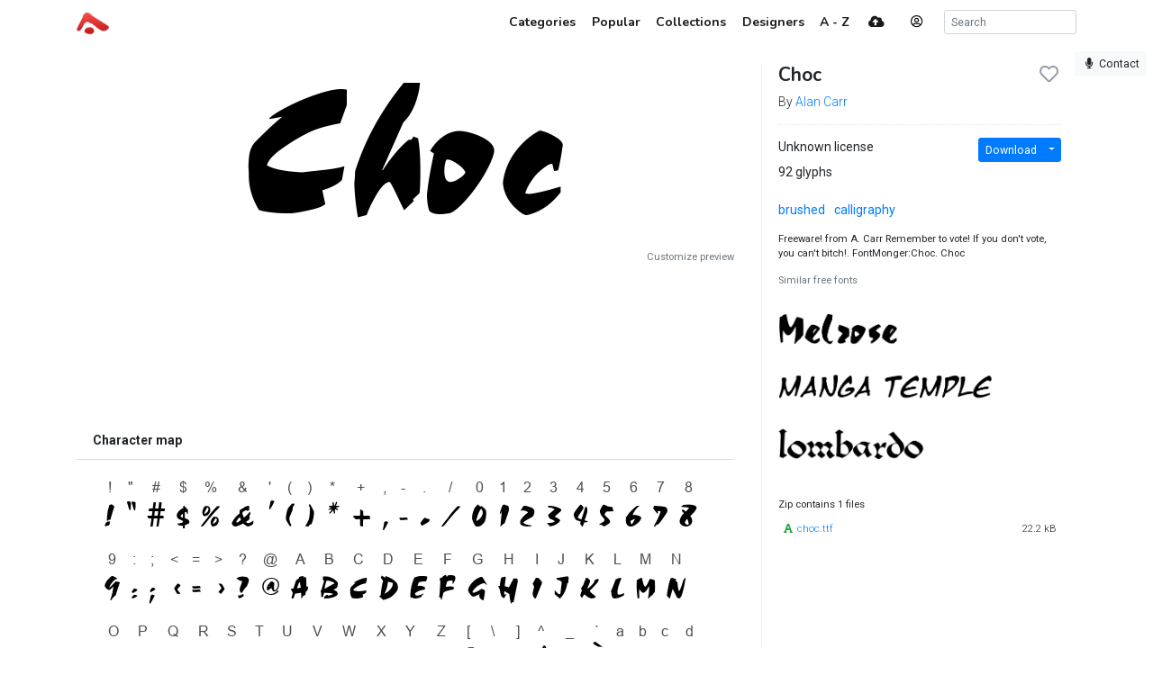

--- FILE ---
content_type: text/html; charset=utf-8
request_url: https://www.google.com/recaptcha/api2/aframe
body_size: 266
content:
<!DOCTYPE HTML><html><head><meta http-equiv="content-type" content="text/html; charset=UTF-8"></head><body><script nonce="TrQ_lK8m0H6i2Q8L20T5kw">/** Anti-fraud and anti-abuse applications only. See google.com/recaptcha */ try{var clients={'sodar':'https://pagead2.googlesyndication.com/pagead/sodar?'};window.addEventListener("message",function(a){try{if(a.source===window.parent){var b=JSON.parse(a.data);var c=clients[b['id']];if(c){var d=document.createElement('img');d.src=c+b['params']+'&rc='+(localStorage.getItem("rc::a")?sessionStorage.getItem("rc::b"):"");window.document.body.appendChild(d);sessionStorage.setItem("rc::e",parseInt(sessionStorage.getItem("rc::e")||0)+1);localStorage.setItem("rc::h",'1770155926315');}}}catch(b){}});window.parent.postMessage("_grecaptcha_ready", "*");}catch(b){}</script></body></html>